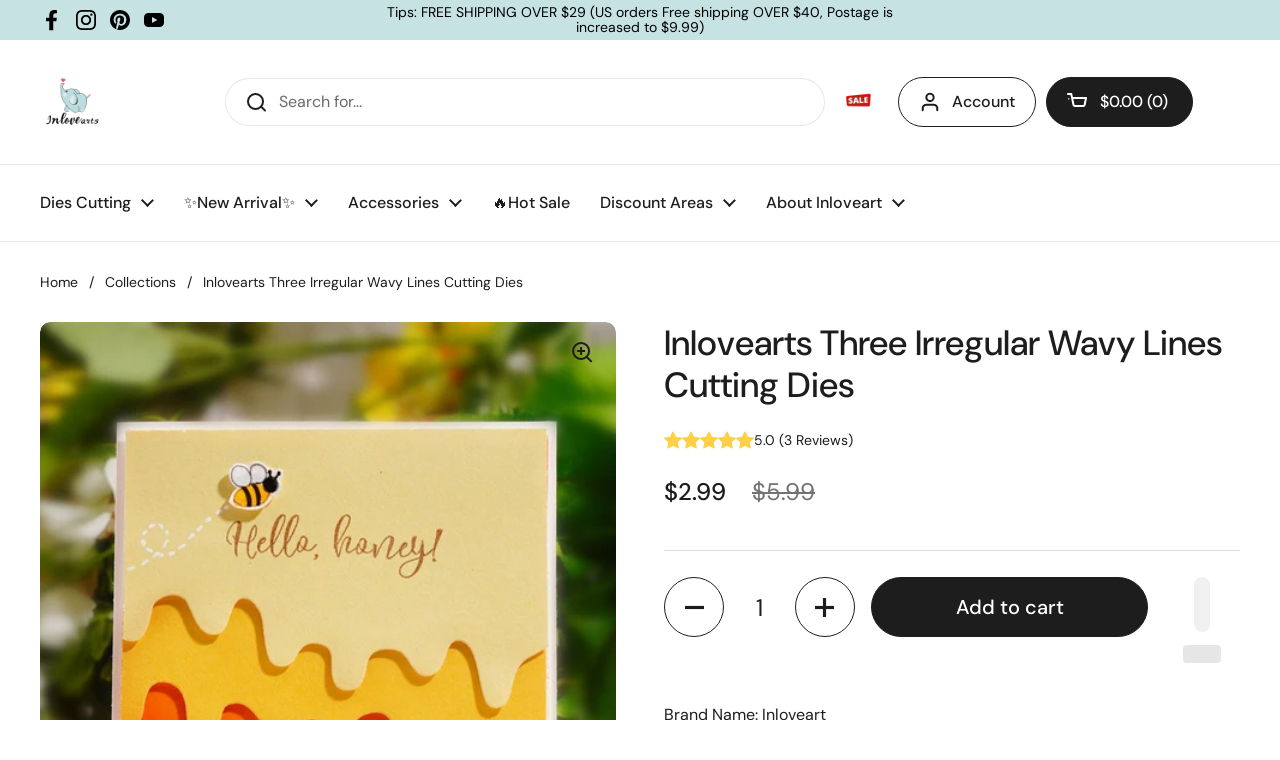

--- FILE ---
content_type: text/javascript
request_url: https://inloveartshop.com/cdn/shop/t/39/assets/component-modal.js?v=140111799558047004381724827132
body_size: 123
content:
if(typeof ModalBox!="function"){class ModalBox2 extends HTMLElement{constructor(){if(window.inertElems=document.querySelectorAll("[data-js-inert]"),super(),this.o={show:10,frequency:"day",enabled:!0,showOnce:!0,closeByKey:!0,disableScroll:!0,blockTabNavigation:!1,openedModalBodyClass:"modal-opened",...JSON.parse(this.dataset.options)},this.o.enabled){this._modalKey=`modal-${document.location.hostname}-${this.id}`,this._modalStorage=localStorage.getItem(this._modalKey)?JSON.parse(localStorage.getItem(this._modalKey)):"empty",this.querySelector("[data-content]")&&(this._modalText=this.querySelector("[data-content]").textContent);const timeNow=new Date().getTime(),inBetween=Math.round((timeNow-this._modalStorage.shown)/1e3);let showModal=!1;(this._modalStorage=="empty"||this.o.frequency=="day"&&inBetween>86400||this.o.frequency=="week"&&inBetween>604800||this.o.frequency=="month"&&inBetween>2419200||this._modalStorage.content!=this._modalText)&&(showModal=!0),showModal&&(setTimeout(()=>{this.show()},parseInt(this.o.show*1e3)),setTimeout(()=>{this.querySelectorAll("[data-js-close]").forEach(elm=>elm.addEventListener("click",()=>{this.hide(this.o.showOnce)}))},100))}else this.querySelectorAll("[data-js-close]").forEach(elm=>elm.addEventListener("click",()=>{this.hide(this.o.showOnce)}));this.o.closeByKey&&document.addEventListener("keydown",e=>{e.keyCode==27&&this.classList.contains("active")&&this.hide(this.o.showOnce)})}show(){this.setAttribute("style",""),setTimeout(()=>{this.classList.add("active"),this.o.disableScroll&&document.body.classList.add(this.o.openedModalBodyClass),this.o.blockTabNavigation&&window.inertElems.forEach(elm=>{elm.setAttribute("inert","")})},10),setTimeout(()=>{this.querySelector("[data-js-first-focus]")&&this.querySelector("[data-js-first-focus]").focus()},250)}hide(remember=!1){this.classList.remove("active"),document.body.classList.remove(this.o.openedModalBodyClass),setTimeout(()=>{this.style.display="none"},500),remember&&!Shopify.designMode&&localStorage.setItem(this._modalKey,JSON.stringify({shown:new Date().getTime(),content:this._modalText})),window.inertElems.forEach(elm=>{elm.removeAttribute("inert")})}}typeof customElements.get("modal-box")>"u"&&customElements.define("modal-box",ModalBox2),document.addEventListener("shopify:section:select",e=>{e.target.classList.contains("mount-popup")&&(e.target.querySelector("modal-box").style.display="block",e.target.querySelector("modal-box").show())}),document.addEventListener("shopify:block:select",e=>{e.target.hasAttribute("data-modal-box")&&(e.target.style.display="block",e.target.show())}),document.addEventListener("shopify:block:deselect",e=>{e.target.hasAttribute("data-modal-box")&&e.target.hide()}),document.addEventListener("shopify:section:deselect",e=>{e.target.classList.contains("mount-popup")&&e.target.querySelector("modal-box").hide()})}
//# sourceMappingURL=/cdn/shop/t/39/assets/component-modal.js.map?v=140111799558047004381724827132
